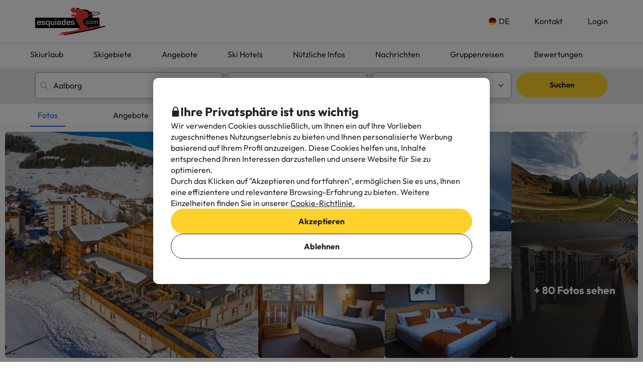

--- FILE ---
content_type: image/svg+xml
request_url: https://content.esquiades.com/img/web/brand/partner/andorra.svg
body_size: 1800
content:
<?xml version="1.0" encoding="utf-8"?>
<!-- Generator: Adobe Illustrator 23.0.1, SVG Export Plug-In . SVG Version: 6.00 Build 0)  -->
<svg version="1.1" id="Capa_1" xmlns="http://www.w3.org/2000/svg" xmlns:xlink="http://www.w3.org/1999/xlink" x="0px" y="0px"
	 width="500px" height="161.4px" viewBox="0 0 500 161.4" style="enable-background:new 0 0 500 161.4;" xml:space="preserve">
<style type="text/css">
	.st0{fill-rule:evenodd;clip-rule:evenodd;fill:#221A16;}
	.st1{fill:#F7E004;}
	.st2{fill:#054892;}
	.st3{fill:#BD144B;}
</style>
<g>
	<path class="st0" d="M466.6,104.2c0-7.1,11.4-10.6,15.1-9.9v15.1C474.4,114.7,466.4,112.5,466.6,104.2z M271.4,94.4
		c-1.5-11.2,0.5-24,14.4-23.6c6.5,0.2,7.9,3.1,9.9,4.7c0,0.1,0.2,34.4,0,34.4C285.2,118,272.9,105.6,271.4,94.4L271.4,94.4z
		 M332.3,95.4c-1.5-10.2-2.3-22.2,6.7-23.9c11.9-2.2,16.1,9.9,17.2,19.1c0,0,4.3,22.4-6.8,24.1C338.8,116.3,333.7,103.8,332.3,95.4
		L332.3,95.4z M413.8,114.1c1.6,0,4.3-0.4,5.2-2.4c0.5-1.3,0.7-2.6,0.7-4V79.8c0-1-0.4-1.9-1.1-2.6c-1.2-1.3-3.5-0.6-5-0.4v-2.9
		c6.4-1.3,12.5-3.6,18-6.9v13.4c1.9-3.5,4.3-6.7,7.1-9.5c4-4.1,10.2-3.5,11.7-2.6v15.2h-2.7c-1.7-3.9-3.8-5-7.2-4.5
		c-3.8,0.4-6.9,3.7-9,6.3v22.4c0,2.3,0.6,5.7,3.7,6.1l2.4,0.2v3.3h-23.8L413.8,114.1L413.8,114.1z M374.7,114.1
		c1.6,0,4.3-0.4,5.4-2.4c0.4-1.3,0.7-2.7,0.7-4V79.8c0-1-0.4-1.9-1.1-2.6c-1.3-1.3-3.5-0.6-5.1-0.4v-2.9c8.4-1.2,11.4-3.2,18-6.9
		v13.4c2.4-3.3,4-6.6,7.2-9.5c3.9-4.1,10.1-3.5,11.6-2.6v15.2h-2.7c-1.6-3.9-2.2-4.5-7.2-4.5c-3.8,0-6.8,3.7-9,6.3v22.4
		c0,2.3,0.6,5.7,3.7,6.1l2.4,0.2v3.3h-23.9C374.8,116.3,374.8,115.2,374.7,114.1L374.7,114.1z M198,114c2.9,0,4.1,0.2,5.8-2.1
		c0.8-1.1,0.8-3.4,0.8-8.2c0.1,0.2,0.1-23.9,0-24c-0.2-0.8-1.1-2.6-2.2-2.6c-1.5-0.2-2.9-0.3-4.4-0.1V74c5.5-1.3,15.8-4.7,17.8-6.2
		h1.1c0,0,0.2,8.2,0,8.4c5.5-4,11.6-7.3,16.3-8.2c6.2-1.1,11.6,1.5,13.8,6.9c1.3,3.4,1.2,6.1,1.2,10v24.5c0.2,1.4,0.8,2.7,1.7,3.8
		c0.7,0.8,3.3,1.1,4.3,1.2v2.9h-25.2v-3.2c1.3,0,4.7-0.1,5.8-1.7c0.7-1.2,1.1-2.6,1.1-4c-0.1,0,0-26.5,0-26.5
		c-0.6-5.1-5-7.1-8.8-6.7c-2.8,0.2-8.1,1.7-10.2,4.6l0,24.6c0,0-0.2,7.3,1.3,8.4c1,0.7,2.3,1.2,4.9,1.2v3.3H198L198,114L198,114z
		 M319,98.9c-2.4-14,4.4-27.6,19.7-30.8c16-3.4,28.1,7.8,30.7,18.3c3.8,14.9-5.1,28.9-20.2,31.8C334.5,120.1,322.9,114.2,319,98.9z
		 M466.1,118.5c-7.4-0.6-12.4-1.9-13-12.1c-0.4-5.2,2.8-9.6,12.5-12.2c4.5-1.2,11.4-2.4,15.9-3.5c-0.1,0,0-10.1-0.1-10.2
		c-0.5-3.8-2.2-6.8-6.4-7.8c-6.4-0.7-7.8,1.3-8.4,3.2c-0.4,1.8,0.5,5.1,1.1,7.2c0,0-11.9,5.6-11.7,5.6c-2.3-2.3-2.6-10.1,0.9-12.7
		c5.2-3.9,8.5-5.8,13.8-7.2c13.5-3.3,23,3.3,23,13.3v24.4c-0.1,2.1,1.5,3.8,3.6,3.9c0.1,0,0.1,0,0.2,0c0.4,0,2.4-0.4,2.4-0.4
		l-0.1,2.4c-7.8,2.3-8,2.4-16.1,6.2c0.2,0.1-1.5-5.4-1.6-5.4C478.1,115.7,469.6,118.9,466.1,118.5
		C466.1,118.5,466.1,118.5,466.1,118.5z M295.9,114c-3.7,2.3-9.4,3.9-12.5,4.5c-11.2,2.1-22-5.1-24.6-17.2
		c-1.6-7.4-2.6-12.2,4.5-23.2c7.2-11.5,19.3-10.9,23-10.9c3.4,0.2,6.7,1.1,9.7,2.7v-17c0,0,0.7-8.8-0.9-9.6c-1.9-1.1-4.5,0.2-6.2,0
		v-3.5c8.6-1.2,13.3-2.4,19.7-5.6v74.6c0,1.2,0.8,2.2,1.9,2.6c1.6,0.4,2.8-0.5,4-0.6c0.2,0.9,0.2,1.9,0.1,2.8
		c-5.7,1.5-11.1,3.7-16.3,6.5L295.9,114L295.9,114z M140.7,86.6l9.9-26.8l0.4,0.1L162,86.6H140.7z M114.4,117.4V114
		c3,0,7.1,0.1,10.4-4.5c4-5.7,29.6-69,29.8-69h1.6l28.6,63.9c0.6,1.3,2.3,5,4,6.7c2.3,2.7,5.5,2.7,7.4,2.8v3.5h-33v-3.2
		c0-0.6,6.6,0.5,7.6-3.2c0.2-1.1,0.1-2.2-0.2-3.3l-6.7-16.6h-24.6l-6,16.2c-0.9,2.4,0.3,5.1,2.7,6c0.2,0.1,0.4,0.1,0.6,0.2l4.4,0.5
		v3.3L114.4,117.4L114.4,117.4z"/>
	<path class="st1" d="M28.2,123.6l-13.8,6.2c0-0.1-2.1-2.9-5.6-11.4S6.1,95.3,6.5,85.4C7,69.3,7,61.3,0.7,47.1l13.4-6.3
		c10.1,17.9,5.6,38.6,5.5,52.9c0,2.3,0.2,10.5,1.1,14.1C22.1,113.5,24.6,118.9,28.2,123.6z"/>
	<path class="st2" d="M93.5,54.9l-1.2,14.9c-0.1,0-3.2,0.8-12.7-0.5S57.8,60,49.9,54.8C36.7,45.9,28.8,42,14.1,40.8l1.3-15
		c20.5,0.3,36,14.2,48.5,21.4c2,1.2,9,5,12.5,6.1C81.9,55,87.7,55.5,93.5,54.9z"/>
	<path class="st3" d="M92.3,69.8l12.4,8.4c0,0.1-0.9,3.1-6.6,10.9c-5.6,7.8-18.9,14.4-27.4,18.7c-12.7,6.3-22.2,12.2-30.7,24.4
		l-11.9-8.5C38.6,105.9,58.6,99,71,91.9c2-1.2,8.7-5.4,11.5-8C86.6,79.9,90,75.1,92.3,69.8L92.3,69.8z"/>
</g>
</svg>


--- FILE ---
content_type: image/svg+xml
request_url: https://content.viajesparati.com/img/partners/mastercard.svg
body_size: 1869
content:
<svg width="38" height="25" viewBox="0 0 38 25" fill="none" xmlns="http://www.w3.org/2000/svg">
<rect width="38" height="25" fill="white"/>
<path d="M21.8924 15.9824H16.1082V5.67383H21.8925L21.8924 15.9824Z" fill="#FF5F00"/>
<path d="M16.4748 10.8285C16.4748 8.73738 17.4621 6.87463 18.9995 5.67419C17.8358 4.76419 16.3964 4.2703 14.9143 4.27247C11.2635 4.27247 8.30414 7.20764 8.30414 10.8285C8.30414 14.4493 11.2635 17.3845 14.9143 17.3845C16.3964 17.3866 17.8358 16.8928 18.9996 15.9827C17.4623 14.7825 16.4748 12.9196 16.4748 10.8285Z" fill="#EB001B"/>
<path d="M29.6959 10.8285C29.6959 14.4493 26.7365 17.3845 23.0857 17.3845C21.6035 17.3866 20.1639 16.8927 18.9998 15.9827C20.5377 14.7823 21.525 12.9196 21.525 10.8285C21.525 8.73727 20.5377 6.87463 18.9998 5.67419C20.1638 4.76422 21.6034 4.27033 23.0856 4.27247C26.7364 4.27247 29.6958 7.20764 29.6958 10.8285" fill="#F79E1B"/>
<path d="M12.887 19.813C12.887 19.5071 13.0892 19.2557 13.4195 19.2557C13.7352 19.2557 13.9482 19.4962 13.9482 19.813C13.9482 20.1298 13.7352 20.3703 13.4195 20.3703C13.0892 20.3703 12.887 20.119 12.887 19.813ZM14.3081 19.813V18.9423H13.9264V19.1544C13.8054 18.9977 13.6217 18.8994 13.372 18.8994C12.8801 18.8994 12.494 19.282 12.494 19.8134C12.494 20.3449 12.8799 20.7275 13.372 20.7275C13.6216 20.7275 13.8054 20.6291 13.9264 20.4725V20.6838H14.3077V19.813H14.3081ZM27.2049 19.813C27.2049 19.5071 27.407 19.2557 27.7374 19.2557C28.0535 19.2557 28.2662 19.4962 28.2662 19.813C28.2662 20.1298 28.0535 20.3703 27.7374 20.3703C27.4071 20.3703 27.2049 20.119 27.2049 19.813ZM28.6264 19.813V18.2434H28.2444V19.1544C28.1233 18.9977 27.9397 18.8994 27.69 18.8994C27.198 18.8994 26.8119 19.282 26.8119 19.8134C26.8119 20.3449 27.1978 20.7275 27.69 20.7275C27.9397 20.7275 28.1233 20.6291 28.2444 20.4725V20.6838H28.6264V19.813ZM19.0454 19.2378C19.2913 19.2378 19.4493 19.3907 19.4896 19.66H18.5789C18.6196 19.4086 18.7735 19.2378 19.0455 19.2378M19.0531 18.8984C18.5387 18.8984 18.1788 19.2696 18.1788 19.8125C18.1788 20.366 18.5531 20.7266 19.0786 20.7266C19.343 20.7266 19.5851 20.6611 19.7981 20.4827L19.6111 20.2021C19.4639 20.3188 19.2766 20.3842 19.1004 20.3842C18.8545 20.3842 18.6305 20.2713 18.5754 19.9579H19.8788C19.8825 19.9108 19.8864 19.8633 19.8864 19.8124C19.8825 19.2697 19.5442 18.8983 19.0528 18.8983M23.6611 19.8124C23.6611 19.5064 23.8632 19.2551 24.1936 19.2551C24.5093 19.2551 24.7223 19.4956 24.7223 19.8124C24.7223 20.1292 24.5093 20.3697 24.1936 20.3697C23.8632 20.3697 23.661 20.1184 23.661 19.8124M25.0821 19.8124V18.9423H24.7006V19.1544C24.5791 18.9977 24.3959 18.8994 24.1462 18.8994C23.6543 18.8994 23.2682 19.282 23.2682 19.8134C23.2682 20.3449 23.6541 20.7275 24.1462 20.7275C24.3959 20.7275 24.5791 20.6291 24.7006 20.4725V20.6838H25.0822V19.813L25.0821 19.8124ZM21.5056 19.8124C21.5056 20.3404 21.8763 20.7265 22.4421 20.7265C22.7064 20.7265 22.8826 20.6681 23.073 20.5189L22.8897 20.213C22.7464 20.3151 22.5959 20.3697 22.4299 20.3697C22.1252 20.366 21.9011 20.1475 21.9011 19.8124C21.9011 19.4773 22.1252 19.2589 22.4299 19.2551C22.5955 19.2551 22.746 19.3097 22.8897 19.4118L23.073 19.1058C22.8822 18.9566 22.7061 18.8983 22.4421 18.8983C21.8763 18.8983 21.5056 19.2842 21.5056 19.8124ZM26.4262 18.8983C26.206 18.8983 26.0626 19.0004 25.9634 19.1534V18.9423H25.5852V20.6829H25.9673V19.7072C25.9673 19.4191 26.0921 19.2591 26.3416 19.2591C26.4233 19.2579 26.5044 19.2728 26.5803 19.3029L26.6979 18.9461C26.6134 18.9131 26.5033 18.8986 26.426 18.8986M16.1952 19.0807C16.0115 18.9607 15.7585 18.8986 15.4794 18.8986C15.0347 18.8986 14.7484 19.11 14.7484 19.4558C14.7484 19.7396 14.9615 19.9147 15.354 19.9693L15.5343 19.9948C15.7436 20.024 15.8425 20.0786 15.8425 20.1769C15.8425 20.3115 15.7034 20.3883 15.4424 20.3883C15.178 20.3883 14.9872 20.3045 14.8586 20.2062L14.6792 20.5013C14.8885 20.6542 15.1529 20.7272 15.4392 20.7272C15.9461 20.7272 16.2399 20.4905 16.2399 20.1591C16.2399 19.8531 16.0087 19.6931 15.6266 19.6385L15.4468 19.6126C15.2815 19.5914 15.1491 19.5584 15.1491 19.4417C15.1491 19.3145 15.2739 19.2379 15.4833 19.2379C15.7074 19.2379 15.9243 19.3217 16.0306 19.3871L16.1958 19.0811L16.1952 19.0807ZM21.1201 18.8989C20.8999 18.8989 20.7565 19.0011 20.6578 19.154V18.9423H20.2795V20.6829H20.6612V19.7072C20.6612 19.4191 20.786 19.2591 21.0355 19.2591C21.1172 19.2579 21.1983 19.2728 21.2742 19.3029L21.3918 18.9461C21.3074 18.9131 21.1972 18.8986 21.1199 18.8986M17.863 18.9423H17.2388V18.4143H16.853V18.9423H16.497V19.2883H16.853V20.0823C16.853 20.4862 17.011 20.7267 17.4626 20.7267C17.6282 20.7267 17.819 20.6758 17.9401 20.5921L17.8298 20.268C17.7159 20.3334 17.5911 20.3664 17.4919 20.3664C17.3011 20.3664 17.2388 20.2498 17.2388 20.0751V19.2886H17.863V18.9423ZM12.1565 20.6833V19.5909C12.1565 19.1796 11.8921 18.9028 11.4659 18.899C11.2419 18.8953 11.0108 18.9645 10.849 19.2087C10.7279 19.0157 10.5371 18.899 10.2689 18.899C10.0814 18.899 9.89822 18.9537 9.75481 19.1575V18.9423H9.3728V20.6829H9.75781V19.7178C9.75781 19.4156 9.92678 19.2551 10.1877 19.2551C10.4412 19.2551 10.5694 19.4189 10.5694 19.714V20.6827H10.9553V19.7176C10.9553 19.4154 11.1314 19.2549 11.3848 19.2549C11.6454 19.2549 11.7698 19.4187 11.7698 19.7138V20.6825L12.1565 20.6833Z" fill="#231F20"/>
</svg>
